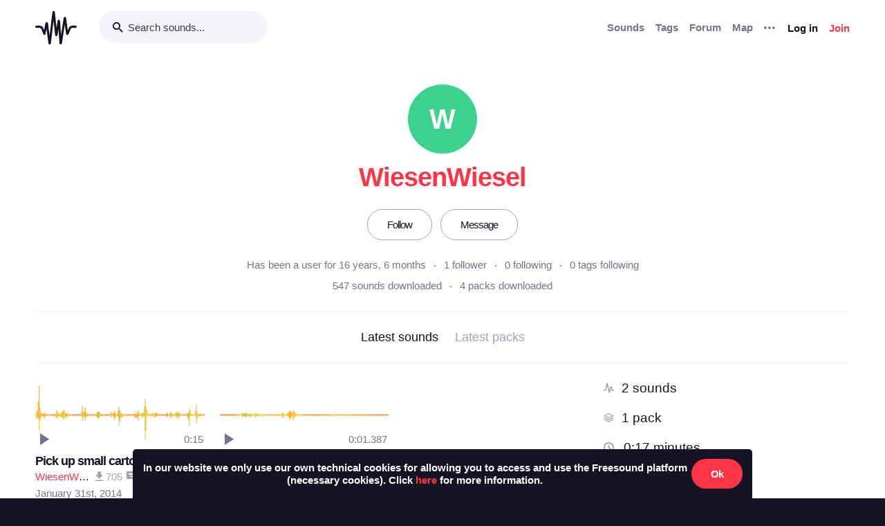

--- FILE ---
content_type: text/html; charset=utf-8
request_url: https://freesound.org/people/WiesenWiesel/
body_size: 7145
content:



<!doctype html>
<html lang="en">
<head>
    <meta charset="utf-8">
    <meta name="viewport" content="width=0">
    <meta name="theme-color" content="#000000">
    <title>Freesound - WiesenWiesel</title>
    <meta name="description" content="Freesound: collaborative database of creative-commons licensed sound for musicians and sound lovers. Have you freed your sound today?">
    <meta name="keywords" content="free, sound">
    <link rel="apple-touch-icon" sizes="180x180" href="/apple-touch-icon.png">
    <link rel="icon" type="image/png" sizes="32x32" href="/favicon-32x32.png">
    <link rel="icon" type="image/png" sizes="16x16" href="/favicon-16x16.png">
    <link rel="manifest" href="/site.webmanifest">
    <link rel="mask-icon" href="/safari-pinned-tab.svg" color="#fd5b65">
    <meta name="theme-color" content="#fd5b65">
    <meta name="msapplication-config" content="none" />
    
    
    
    
    <link id="style" rel="stylesheet" href="/static/bw-frontend/dist/index.c8468909e252.css">
    
    
</head>
<body>
    <noscript>
        You need to enable JavaScript to run this app.
    </noscript>
    

<div class="modal " id="loginModal" tabindex="-1" role="dialog" aria-label="Login modal" aria-hidden="true">
    <div class="modal-wrapper">
        <div class="modal-dialog modal-dialog-centered">
            <div class="modal-content">
                <div class="modal-header">
                    <span class="close" data-dismiss="modal" aria-label="Close">
                        <span class="bw-icon-close ">
    
</span>
                    </span>
                </div>
                <div class="modal-body">
                    
<div class="col-12">
    <div class="text-center">
        <h4 class="v-spacing-5">Log in to Freesound</h4>
        <form id="loginForm" class="bw-form bw-form-less-spacing" method="post" action="/home/login/"><input type="hidden" name="csrfmiddlewaretoken" value="2450QbzlOlPeVvhJHGvlBJsBCwp12CdUdBRlI2KDQ6qDEu3olFeh1QiUOUx6ZzKv">
            <p>
    <label for="id_username">Username:</label>
    <input type="text" name="username" autofocus autocapitalize="none" autocomplete="username" maxlength="150" placeholder="Enter your email or username" required id="id_username">
    
    
  </p>

  
  <p>
    <label for="id_password">Password:</label>
    <input type="password" name="password" autocomplete="current-password" placeholder="Enter your password" required id="id_password">
    
    
      
    
  </p>
            <input type="hidden" name="next" value="/people/WiesenWiesel/" />
            <button type="submit" class="btn-primary v-spacing-top-2">Log in</button>
        </form>
    </div>
</div>

                </div>
                <div class="modal-footer">
                    
    <a class="v-spacing-top-3" data-toggle="problems-logging-in-modal">Problems logging in?</a>

                </div>
                <div class="modal-extra-info">
                    
    <a data-toggle="registration-modal">Don't have an account? Join now</a>

                </div>
            </div>
        </div>
    </div>
</div>
    

<div class="modal " id="problemsLoggingInModal" tabindex="-1" role="dialog" aria-label="Problems logging in modal" aria-hidden="true">
    <div class="modal-wrapper">
        <div class="modal-dialog modal-dialog-centered">
            <div class="modal-content">
                <div class="modal-header">
                    <span class="close" data-dismiss="modal" aria-label="Close">
                        <span class="bw-icon-close ">
    
</span>
                    </span>
                </div>
                <div class="modal-body">
                    
<div class="col-12">
    <div class="text-center">
        <h4 class="v-spacing-5">Problems logging in?</h4>
        <div class="text-grey v-spacing-top-negative-1 v-spacing-4">
            Enter your email or username below and we'll send you a link to help you login into your account.
        </div>
        <form id="problemsLoggingInModalForm" class="bw-form bw-form-less-spacing" method="post" action="/home/problems/"><input type="hidden" name="csrfmiddlewaretoken" value="2450QbzlOlPeVvhJHGvlBJsBCwp12CdUdBRlI2KDQ6qDEu3olFeh1QiUOUx6ZzKv">
            <p>
    
    <input type="text" name="username_or_email" maxlength="254" placeholder="Your email or username" required id="id_username_or_email">
    
    
      
    
  </p>
            <button id="recovery-account" type="submit" class="btn-primary v-spacing-top-2">Send me a link</button>
        </form>
    </div>
</div>

                </div>
                <div class="modal-footer">
                    
    <a class="v-spacing-top-3" data-link="loginModal"><span class="bw-icon-chevron bw-icon__chevron_left">
    
</span> Back to log in</a>

                </div>
                <div class="modal-extra-info">
                    
                </div>
            </div>
        </div>
    </div>
</div>
    

<div class="modal " id="feedbackRegistration" tabindex="-1" role="dialog" aria-label="Registration complete modal" aria-hidden="true">
    <div class="modal-wrapper">
        <div class="modal-dialog modal-dialog-centered">
            <div class="modal-content">
                <div class="modal-header">
                    <span class="close" data-dismiss="modal" aria-label="Close">
                        <span class="bw-icon-close ">
    
</span>
                    </span>
                </div>
                <div class="modal-body">
                    
<div class="col-12">
    <div class="text-center">
        <h4 class="v-spacing-5">Almost there!</h4>
        <p class="main-text">We've sent a verification link by email</p>
        <p class="secondary-text">Didn't receive the email? Check your Spam folder, it may have been caught by a filter. If you still don't see it, you can <a href="/home/reactivate/">resend the verification email</a>.</p>
    </div>
</div>

                </div>
                <div class="modal-footer">
                    
                </div>
                <div class="modal-extra-info">
                    
                </div>
            </div>
        </div>
    </div>
</div>
    

<div class="modal zindex2000" id="confirmationModal" tabindex="-1" role="dialog" aria-label="Confirmation modal" aria-hidden="true">
    <div class="modal-wrapper">
        <div class="modal-dialog modal-dialog-centered">
            <div class="modal-content">
                <div class="modal-header">
                    <span class="close" data-dismiss="modal" aria-label="Close">
                        <span class="bw-icon-close ">
    
</span>
                    </span>
                </div>
                <div class="modal-body">
                    
    <div class="text-center">
        <h4 id="confirmationModalTitle">Default title</h4>
        <div id="confirmationModalHelpText" class="v-spacing-top-2"></div>
        <div class="row v-spacing-top-4 v-spacing-3">
            <div class="col-4 offset-2">
                <form id="confirmationModalAcceptSubmitForm" method="post" action=""><input type="hidden" name="csrfmiddlewaretoken" value="2450QbzlOlPeVvhJHGvlBJsBCwp12CdUdBRlI2KDQ6qDEu3olFeh1QiUOUx6ZzKv">
                    <button type="submit" class="btn-primary">Yes</button>
                </form>
            </div>
            <div class="col-4">
                <button class="btn-secondary" data-dismiss="modal">Cancel</button>
            </div>
        </div>
    </div>

                </div>
                <div class="modal-footer">
                    
                </div>
                <div class="modal-extra-info">
                    
                </div>
            </div>
        </div>
    </div>
</div>
    <div id="genericModalWrapper"></div>
    <div class="toast" role="alert" aria-live="assertive" aria-atomic="true">
    <div class="toast-body"></div>
</div>
    <div class="notifications-wrapper"></div>
    
    <div class="bw-page" aria-hidden="false">
        
        
        
<nav class="bw-nav">
    <div class="container bw-nav__container">
        <form method="get" action="/search/">
        <div class="bw-nav__logo-search-container">
            <div class="bw-nav__logo">
                <a href="/" class="no-hover"></a>
            </div>
            <div class="input-wrapper">
                <input name="q" type="search" class="bw-nav__search" placeholder="Search sounds..." autocomplete="off" />
            </div>
        </div>
        </form>
        <ul class="bw-nav__actions" role="menu">
            <li class="bw-nav__action d-none d-lg-flex">
    <a class="bw-link--grey font-weight-bold" href="/browse/" role="menuitem">Sounds</a>
</li>
<li class="bw-nav__action d-none d-lg-flex">
    <a class="bw-link--grey font-weight-bold" href="/browse/tags/" role="menuitem">Tags</a>
</li>
<li class="bw-nav__action d-none d-lg-flex">
    <a class="bw-link--grey font-weight-bold" href="/forum/" role="menuitem">Forum</a>
</li>
<li class="bw-nav__action d-none d-lg-flex">
    <a class="bw-link--grey font-weight-bold" href="/browse/geotags/" role="menuitem">Map</a>
</li>
<li class="bw-nav__action dropdown">
    <a class="bw-link--grey bw-nav__menu dropdown-toggle no-hover bw-icon-ellipsis" id="three-dots-menu" aria-label="Menu"
       data-toggle="dropdown" tabindex="0"></a>
    <ul class="dropdown-menu" aria-labelledby="three-dots-menu">
        <li class="bw-nav__action dropdown-item d-lg-none">
            <a class="bw-link--black" href="/browse/">Sounds</a>
        </li>
        <li class="bw-nav__action dropdown-item">
            <a class="bw-link--black" href="/browse/packs/">Packs</a>
        </li>
        <li class="bw-nav__action dropdown-item d-lg-none">
            <a class="bw-link--black" href="/forum/">Forum</a>
        </li>
        <li class="bw-nav__action dropdown-item d-lg-none">
            <a class="bw-link--black" href="/browse/geotags/">Map</a>
        </li>
        <li class="bw-nav__action dropdown-item d-lg-none">
            <a class="bw-link--black" href="/browse/tags/">Tags</a>
        </li>
        <li class="bw-nav__action dropdown-item">
            <a class="bw-link--black" href="/browse/random/">Random sound</a>
        </li>
        <li class="bw-nav__action dropdown-item">
            <a class="bw-link--black" href="/charts/">Charts</a>
        </li>
        <li class="bw-nav__action dropdown-item d-lg-none">
            <a class="bw-link--black" href="/donations/donate/">Donate</a>
        </li>
        <li class="bw-nav__action dropdown-item">
            <a class="bw-link--grey" href="/help/faq/">Help</a>
        </li>
                
    </ul>
</li>

            



    <li class="bw-nav__action">
        <button class="btn-secondary" data-toggle="login-modal" data-target="#loginModal" role="menuitem">Log in</button>
    </li>
    <li class="bw-nav__action d-none d-lg-flex">
        <button class="btn-primary" data-toggle="registration-modal" data-target="#registerModal" role="menuitem">Join</button>
    </li>


        </ul>
    </div>
</nav>
        
        
    <div class="container">
        <div class="row navbar-space-filler v-spacing-top-6 v-spacing-2 bw-profile__hero">
            <div>
                
    <div class="no-avatar text-white opacity-080 " style="background-color:rgb(9, 199, 113);width:100px;height:100px;line-height:100px;font-size:40px;">
        W
    </div>

            </div>
            <div class="bw-profile__username v-spacing-top-2 ">
                <h1>WiesenWiesel</h1>
            </div>
            
            <div class="v-spacing-top-4 v-spacing-4 middle padding-left-2 padding-right-2">
                
                    
                        <a class="no-hover text-center btn-inverse btn-profile-adapt" href="/follow/follow_user/WiesenWiesel/?next=/people/WiesenWiesel/">Follow</a>
                    
                    <a class="no-hover text-center btn-inverse h-spacing-left-2 btn-profile-adapt" href="/home/messages/new/WiesenWiesel/">Message</a>
                
                
            </div>
            <div class="v-spacing-2">
                <div class="bw-profile__stats padding-left-4 padding-right-4">
                    <div class="text-grey">Has been a user for 16 years, 6 months</div>
                    <div><a id="user-followers-button" data-modal-activation-param="followers" data-modal-content-url="/people/WiesenWiesel/followers/?ajax=1&page=1" href="javascript:void(0);">1 follower</a></div>
                    <div><a id="user-following-users-button" data-modal-activation-param="following" data-modal-content-url="/people/WiesenWiesel/following_users/?ajax=1&page=1" href="javascript:void(0);">0 following</a></div>
                    <div><a id="user-following-tags-button" data-modal-activation-param="followingTags" data-modal-content-url="/people/WiesenWiesel/following_tags/?ajax=1&page=1" href="javascript:void(0);">0 tags following</a></div>
                </div>
                
                
                <div class="bw-profile__stats v-spacing-top-1 padding-left-4 padding-right-4">
                    <div><a data-toggle="modal-default" data-modal-content-url="/people/WiesenWiesel/downloaded_sounds/?ajax=1" data-modal-activation-param="downloaded_sounds" href="javascript:void(0);" >547 sounds downloaded</a></div>
                    <div><a data-toggle="modal-default" data-modal-content-url="/people/WiesenWiesel/downloaded_packs/?ajax=1" data-modal-activation-param="downloaded_packs" href="javascript:void(0);" >4 packs downloaded</a></div>
                </div>
            </div>
            
            
            
        </div>
        <div class="divider-light"></div>
        <div class="row bw-profile__taps_nav">
            <ol>
                <li class="active" data-toggle="tap" data-target="#sounds">Latest sounds</li>
                <li data-toggle="tap" data-target="#packs">Latest packs</li>
                
            </ol>
        </div>
        <div class="divider-light"></div>
        <div class="row">
            <div class="col-md-8 v-spacing-top-4">
                <div class="bw-profile__tap_container bw-profile__tap_container__active" id="sounds">
                    
                        <div class="row">
                            
                                <div class="col-6 col-lg-4">
                                    




    
        
        
        <div class="v-spacing-3 overflow-hidden " aria-label="Sound Pick up small carton box with items inside.wav by WiesenWiesel">
            <div
    class="bw-player"
    data-sound-id="216630"
    data-size="small"

    data-collection="false"
    data-collection-modal-content-url="" 
    

    data-bookmark="true"
    data-bookmark-modal-url="/home/bookmarks/get_form_for_sound/216630/"
    data-add-bookmark-url="/home/bookmarks/add/216630/"

    data-similar-sounds="true"
    data-similar-sounds-modal-url="/people/WiesenWiesel/sounds/216630/similar/?ajax=1"
    data-remix-group="false"
    data-remix-group-modal-url="/people/WiesenWiesel/sounds/216630/remixes/?ajax=1"
    data-mp3="https://cdn.freesound.org/previews/216/216630_1147856-lq.mp3"
    data-ogg="https://cdn.freesound.org/previews/216/216630_1147856-lq.ogg"
    data-waveform="https://cdn.freesound.org/displays/216/216630_1147856_wave_bw_M.png"
    data-spectrum="https://cdn.freesound.org/displays/216/216630_1147856_spec_bw_M.jpg"
    data-title="Pick up small carton box with items inside.wav"
    data-duration="15.7956"
    data-samplerate="44100.0"
    data-show-milliseconds="false"
    data-favorite="false"
    data-num-comments="3" 
    data-num-downloads="705" 
    
    tabindex="0">  
</div>
            
            <div class="display-none bw-player__rate__widget">
<div class="bw-rating__container" 
    data-show-added-rating-on-save="false" 
    
    aria-label="Average rating of 4.3">
    
        
            <input class="bw-rating__input" type="radio" name="rate-216630" data-rate-url="/people/WiesenWiesel/sounds/216630/rate/5/" id="rate-216630-5" value="5">
            <label for="rate-216630-5" data-value="5" aria-label="Rate sound 5 stars">
        
            
                <span class="bw-icon-star text-light-grey">
    
</span>
            
        
            </label>
        
    
        
            <input class="bw-rating__input" type="radio" name="rate-216630" data-rate-url="/people/WiesenWiesel/sounds/216630/rate/4/" id="rate-216630-4" value="4">
            <label for="rate-216630-4" data-value="4" aria-label="Rate sound 4 stars">
        
            
                <span class="bw-icon-star text-red">
    
</span>
            
        
            </label>
        
    
        
            <input class="bw-rating__input" type="radio" name="rate-216630" data-rate-url="/people/WiesenWiesel/sounds/216630/rate/3/" id="rate-216630-3" value="3">
            <label for="rate-216630-3" data-value="3" aria-label="Rate sound 3 stars">
        
            
                <span class="bw-icon-star text-red">
    
</span>
            
        
            </label>
        
    
        
            <input class="bw-rating__input" type="radio" name="rate-216630" data-rate-url="/people/WiesenWiesel/sounds/216630/rate/2/" id="rate-216630-2" value="2">
            <label for="rate-216630-2" data-value="2" aria-label="Rate sound 2 stars">
        
            
                <span class="bw-icon-star text-red">
    
</span>
            
        
            </label>
        
    
        
            <input class="bw-rating__input" type="radio" name="rate-216630" data-rate-url="/people/WiesenWiesel/sounds/216630/rate/1/" id="rate-216630-1" value="1">
            <label for="rate-216630-1" data-value="1" aria-label="Rate sound 1 star">
        
            
                <span class="bw-icon-star text-red">
    
</span>
            
        
            </label>
        
    
</div></div>
            <div class="between line-height-percentage-150 v-spacing-top-1">
                <h5 class="ellipsis">
                    <a class="bw-link--black" href="/people/WiesenWiesel/sounds/216630/" title="Pick up small carton box with items inside.wav">Pick up small carton box with items inside.wav</a>
                </h5>
                
            </div>
            <div class="between">
                <div class="ellipsis">
                    <a href="/people/WiesenWiesel/" title="Username: WiesenWiesel">WiesenWiesel</a>
                </div>
                

<div class="right text-light-grey col-auto" style="max-height: 22px;overflow: hidden;padding-right:0px!important;padding-left:0px!important;">                    
    
    <div class="h-spacing-left-1" title="705 downloads">
        <a href="javascript:void(0)" data-toggle="modal-default" data-modal-content-url="/people/WiesenWiesel/sounds/216630/downloaders/?ajax=1" class="bw-link--grey-light">
            <span class="bw-icon-download" style="font-size:90%;"></span> 705
        </a>
    </div>
    
    
    <div class="h-spacing-left-1" title="3 comments">
        <a href="javascript:void(0)" data-toggle="modal-default" data-modal-content-url="/people/WiesenWiesel/sounds/216630/comments/?ajax=1" class="bw-link--grey-light">
            <span class="bw-icon-comments" style="font-size:90%;"></span> 3
        </a>
    </div>
    
    
    <div class="h-spacing-left-1" title="Pack: Foley">
        <a href="/people/WiesenWiesel/packs/13730/" class="bw-link--grey-light">
            <span class="bw-icon-stack"></span>
        </a>
    </div>
    
    
    <div class="h-spacing-left-1" title="License: ">
        <span class="bw-icon-by"></span>
    </div>
    
    <div class="h-spacing-left-1" title="Overall rating (6 ratings)">
        <span class="bw-icon-star"></span><span class="bw-rating__avg"> 4.3</span>
    </div>
    
</div>
            </div>
            <div>
                <span class="text-grey timesince-target">January 31st, 2014</span>
            </div>
            
                
                <div class="v-spacing-top-1 bw-player__description-height" title="Several variations of picking up an item (little paper box with stuff inside), recorded with Zoom H4n">
                    Several variations of picking up an item (little paper…
                </div>
                
            
            
        </div>
        
        
        
        

    

                                </div>
                            
                                <div class="col-6 col-lg-4">
                                    




    
        
        
        <div class="v-spacing-3 overflow-hidden " aria-label="Sound Picking up small box with items inside by WiesenWiesel">
            <div
    class="bw-player"
    data-sound-id="216629"
    data-size="small"

    data-collection="false"
    data-collection-modal-content-url="" 
    

    data-bookmark="true"
    data-bookmark-modal-url="/home/bookmarks/get_form_for_sound/216629/"
    data-add-bookmark-url="/home/bookmarks/add/216629/"

    data-similar-sounds="true"
    data-similar-sounds-modal-url="/people/WiesenWiesel/sounds/216629/similar/?ajax=1"
    data-remix-group="false"
    data-remix-group-modal-url="/people/WiesenWiesel/sounds/216629/remixes/?ajax=1"
    data-mp3="https://cdn.freesound.org/previews/216/216629_1147856-lq.mp3"
    data-ogg="https://cdn.freesound.org/previews/216/216629_1147856-lq.ogg"
    data-waveform="https://cdn.freesound.org/displays/216/216629_1147856_wave_bw_M.png"
    data-spectrum="https://cdn.freesound.org/displays/216/216629_1147856_spec_bw_M.jpg"
    data-title="Picking up small box with items inside"
    data-duration="1.38771"
    data-samplerate="44100.0"
    data-show-milliseconds="true"
    data-favorite="false"
    data-num-comments="3" 
    data-num-downloads="2475" 
    
    tabindex="0">  
</div>
            
            <div class="display-none bw-player__rate__widget">
<div class="bw-rating__container" 
    data-show-added-rating-on-save="false" 
    
    aria-label="Average rating of 4.5">
    
        
            <input class="bw-rating__input" type="radio" name="rate-216629" data-rate-url="/people/WiesenWiesel/sounds/216629/rate/5/" id="rate-216629-5" value="5">
            <label for="rate-216629-5" data-value="5" aria-label="Rate sound 5 stars">
        
            
                <span class="bw-icon-star text-light-grey">
    
</span>
            
        
            </label>
        
    
        
            <input class="bw-rating__input" type="radio" name="rate-216629" data-rate-url="/people/WiesenWiesel/sounds/216629/rate/4/" id="rate-216629-4" value="4">
            <label for="rate-216629-4" data-value="4" aria-label="Rate sound 4 stars">
        
            
                <span class="bw-icon-star text-red">
    
</span>
            
        
            </label>
        
    
        
            <input class="bw-rating__input" type="radio" name="rate-216629" data-rate-url="/people/WiesenWiesel/sounds/216629/rate/3/" id="rate-216629-3" value="3">
            <label for="rate-216629-3" data-value="3" aria-label="Rate sound 3 stars">
        
            
                <span class="bw-icon-star text-red">
    
</span>
            
        
            </label>
        
    
        
            <input class="bw-rating__input" type="radio" name="rate-216629" data-rate-url="/people/WiesenWiesel/sounds/216629/rate/2/" id="rate-216629-2" value="2">
            <label for="rate-216629-2" data-value="2" aria-label="Rate sound 2 stars">
        
            
                <span class="bw-icon-star text-red">
    
</span>
            
        
            </label>
        
    
        
            <input class="bw-rating__input" type="radio" name="rate-216629" data-rate-url="/people/WiesenWiesel/sounds/216629/rate/1/" id="rate-216629-1" value="1">
            <label for="rate-216629-1" data-value="1" aria-label="Rate sound 1 star">
        
            
                <span class="bw-icon-star text-red">
    
</span>
            
        
            </label>
        
    
</div></div>
            <div class="between line-height-percentage-150 v-spacing-top-1">
                <h5 class="ellipsis">
                    <a class="bw-link--black" href="/people/WiesenWiesel/sounds/216629/" title="Picking up small box with items inside">Picking up small box with items inside</a>
                </h5>
                
            </div>
            <div class="between">
                <div class="ellipsis">
                    <a href="/people/WiesenWiesel/" title="Username: WiesenWiesel">WiesenWiesel</a>
                </div>
                

<div class="right text-light-grey col-auto" style="max-height: 22px;overflow: hidden;padding-right:0px!important;padding-left:0px!important;">                    
    
    <div class="h-spacing-left-1" title="2475 downloads">
        <a href="javascript:void(0)" data-toggle="modal-default" data-modal-content-url="/people/WiesenWiesel/sounds/216629/downloaders/?ajax=1" class="bw-link--grey-light">
            <span class="bw-icon-download" style="font-size:90%;"></span> 2.5K
        </a>
    </div>
    
    
    <div class="h-spacing-left-1" title="3 comments">
        <a href="javascript:void(0)" data-toggle="modal-default" data-modal-content-url="/people/WiesenWiesel/sounds/216629/comments/?ajax=1" class="bw-link--grey-light">
            <span class="bw-icon-comments" style="font-size:90%;"></span> 3
        </a>
    </div>
    
    
    <div class="h-spacing-left-1" title="Pack: Foley">
        <a href="/people/WiesenWiesel/packs/13730/" class="bw-link--grey-light">
            <span class="bw-icon-stack"></span>
        </a>
    </div>
    
    
    <div class="h-spacing-left-1" title="License: ">
        <span class="bw-icon-by"></span>
    </div>
    
    <div class="h-spacing-left-1" title="Overall rating (19 ratings)">
        <span class="bw-icon-star"></span><span class="bw-rating__avg"> 4.5</span>
    </div>
    
</div>
            </div>
            <div>
                <span class="text-grey timesince-target">January 31st, 2014</span>
            </div>
            
                
                <div class="v-spacing-top-1 bw-player__description-height" title="Needed an ingame sound for picking up an item (little paper box with stuff inside), recorded with Zoom H4n">
                    Needed an ingame sound for picking up an item (little …
                </div>
                
            
            
        </div>
        
        
        
        

    

                                </div>
                            
                        </div>
                        <div class="v-spacing-top-4 text-center">
                            <a class="no-hover btn-primary" href="/search/?f=username:&quot;WiesenWiesel&quot;&amp;s=Date+added+(newest+first)&amp;g=0">See all sounds by WiesenWiesel</a>
                        </div>
                    
                </div>
                <div class="bw-profile__tap_container" id="packs">
                    <div class="async-section"
                        data-async-section-content-url="/people/WiesenWiesel/section/latest_packs/?ajax=1">
                        <img width="12px" height="12px" src="/static/bw-frontend/public/bw_indicator.a51c5608d01a.gif">
                    </div>
                </div>
                <div class="bw-profile__tap_container" id="tapDownloaded">
                    downloaded
                </div>
            </div>
            <aside class="col-md-4 col-extra-left-padding-middle-md bw-profile__sections">
                <div class="divider-light v-spacing-top-6 v-spacing-5 d-md-none"></div>
                <section class="bw-profile__section_stats v-spacing-top-4 async-section"
                    data-async-section-content-url="/people/WiesenWiesel/section/stats/?ajax=1">
                    <img width="12px" height="12px" src="/static/bw-frontend/public/bw_indicator.a51c5608d01a.gif">
                </section>
                
                
                
                
                
                
            </aside>
        </div>
    </div>

        

<footer class="bw-footer padding-7 v-spacing-top-6">
  <div class="center">
    <div class="footer-logo-container">
        <div class="row">
            <div class="col-sm-8">
                <a href="https://www.upf.edu/web/mtg" class="no-hover">
                    <img class="w-100" src="/static/bw-frontend/dist/upf_logo.06e9f326ce68.png" />
                </a>
            </div>
            <div class="col-sm-4">
                <a href="https://www.upf.edu/web/phonos/" class="no-hover">
                    <img class="w-100" src="/static/bw-frontend/dist/phonos_logo.7c586cfd83d2.png" />
                </a>
            </div>
        </div>
    </div>
  </div>
  <div class="row v-spacing-top-3 center">
    <a class="bw-link--grey h-spacing-1" href="/help/about/">About Freesound</a>
    <a class="bw-link--grey h-spacing-1" href="/help/tos_web/">Terms of use</a>
    <a class="bw-link--grey h-spacing-1" href="/help/privacy/">Privacy</a>
    <a class="bw-link--grey h-spacing-1" href="/help/cookies_policy/">Cookies</a>
    <a class="bw-link--grey h-spacing-1" href="/help/developers/">Developers</a>
    <a class="bw-link--grey h-spacing-1" href="/help/faq/">Help</a>
    <a class="bw-link--grey h-spacing-1" href="/donations/donors/">Donations</a>
    <a class="bw-link--grey h-spacing-1" href="https://blog.freesound.org">Blog</a>
    <a class="bw-link--grey h-spacing-1" href="https://labs.freesound.org">Freesound Labs</a>
    <a class="bw-link--grey h-spacing-1" href="/help/tshirt/">Get your t-shirt!</a>
  </div>
  <div class="center v-spacing-top-3">
    <span>© 2026 Universitat Pompeu Fabra</span>
  </div>
</footer>
    </div>
    
<script defer data-domain="freesound.org" src="https://analytics.freesound.org/js/plausible.manual.js"></script>
<script>window.plausible = window.plausible || function() { (window.plausible.q = window.plausible.q || []).push(arguments) }</script>
<script>
    let redactedUrl = window.location.href.replace(/\/\d+\//g, "/_ID_/"); // Replace numberic IDs
    redactedUrl = redactedUrl.replace(/people\/([^/]+)\//ig, "people/_USERNAME_/");  // Replace usernames
    redactedUrl = redactedUrl.replace(/browse\/geotags\/(\w+)\//ig, "browse/geotags/_TAG_/");  // Replace tag from geotags
    redactedUrl = redactedUrl.replace(/browse\/tags\/.*/ig, "browse/tags/_TAGS_/");  // Replace multiple tags from tags page
    if (redactedUrl.includes("/forum/")){  // Replace forum names, be careful with some hard coded URLs
        if (!(redactedUrl.includes("/moderate/") || redactedUrl.includes("/forums-search/") || redactedUrl.includes("/hot-treads/"))){
            redactedUrl = redactedUrl.replace(/forum\/([^/]+)\//ig, "forum/_FORUM_NAME_/");  // Replace forum name
        }
    }
    redactedUrl = redactedUrl.replace(/activate\/([^/]+)\/([^/]+)\//ig, "activate/_USERNAME_/_CODE_/");  // Replace activation urls
    redactedUrl = redactedUrl.replace(/reset\/([^/]+)\//ig, "reset/_CODE_/");  // Replace password reset
    redactedUrl = redactedUrl.replace(/tickets\/([^/]+)\//ig, "tickets/_ID_/");  // Replace moderation tickets
    plausible('pageview', { u: redactedUrl });
</script>

    

<script src='https://api.tiles.mapbox.com/mapbox-gl-js/v2.6.1/mapbox-gl.js'></script>
<link href='https://api.tiles.mapbox.com/mapbox-gl-js/v2.6.1/mapbox-gl.css' rel='stylesheet' />
<script src='https://api.mapbox.com/mapbox-gl-js/plugins/mapbox-gl-geocoder/v4.7.2/mapbox-gl-geocoder.min.js'></script>
<link rel='stylesheet' href='https://api.mapbox.com/mapbox-gl-js/plugins/mapbox-gl-geocoder/v4.7.2/mapbox-gl-geocoder.css' type='text/css' />
<script type="text/javascript">
    mapboxgl.accessToken = 'pk.eyJ1IjoiZnJlZXNvdW5kIiwiYSI6ImNrd3E0Mm9lbjBqM2Qyb2wwdmwxaWI3a3oifQ.MZkgLSByRuk_Xql67CySAg';
</script>
    <script>
        
        document.cookie = "preferSpectrogram=no;path=/";
        document.cookie = "disallowSimultaneousAudioPlayback=no;path=/"
        
        const userIsAuthenticated = false;
    </script>
    <script src="/static/bw-frontend/dist/index.b775eef845f4.js"></script>
    
    <script src="/static/bw-frontend/dist/profile.75363f13aa40.js"></script>

</body>
</html>


--- FILE ---
content_type: text/html; charset=utf-8
request_url: https://freesound.org/people/WiesenWiesel/section/latest_packs/?ajax=1
body_size: 1913
content:





    <div class="row">
        
            <div class="col-6 col-lg-4">
                





    <div class="bw-display-pack v-spacing-3">
        <div class="bw-carousel-container">
            <div class="bw-carousel-wrapper">
                <div class="bw-carousel with-dots dots-distance-02">
                    
                        <div>
                            
                            




    
        
        <div aria-label="Sound  by WiesenWiesel">
        <div
    class="bw-player"
    data-sound-id="216630"
    data-size="small"

    data-collection="false"
    data-collection-modal-content-url="" 
    

    data-bookmark="true"
    data-bookmark-modal-url="/home/bookmarks/get_form_for_sound/216630/"
    data-add-bookmark-url="/home/bookmarks/add/216630/"

    data-similar-sounds="true"
    data-similar-sounds-modal-url="/people/WiesenWiesel/sounds/216630/similar/?ajax=1"
    data-remix-group="false"
    data-remix-group-modal-url=""
    data-mp3="https://cdn.freesound.org/previews/216/216630_1147856-lq.mp3"
    data-ogg="https://cdn.freesound.org/previews/216/216630_1147856-lq.ogg"
    data-waveform="https://cdn.freesound.org/displays/216/216630_1147856_wave_bw_L.png"
    data-spectrum="https://cdn.freesound.org/displays/216/216630_1147856_spec_bw_L.jpg"
    data-title=""
    data-duration="15.7956"
    data-samplerate="44100"
    data-show-milliseconds="false"
    data-favorite="false"
    data-num-comments="" 
    data-num-downloads="" 
    
    tabindex="0">  
</div>
        <div class="display-none bw-player__rate__widget">
<div class="bw-rating__container" 
    data-show-added-rating-on-save="false" 
    
    aria-label="Average rating of 4.3">
    
        
            <input class="bw-rating__input" type="radio" name="rate-216630" data-rate-url="/people/WiesenWiesel/sounds/216630/rate/5/" id="rate-216630-5" value="5">
            <label for="rate-216630-5" data-value="5" aria-label="Rate sound 5 stars">
        
            
                <span class="bw-icon-star text-light-grey">
    
</span>
            
        
            </label>
        
    
        
            <input class="bw-rating__input" type="radio" name="rate-216630" data-rate-url="/people/WiesenWiesel/sounds/216630/rate/4/" id="rate-216630-4" value="4">
            <label for="rate-216630-4" data-value="4" aria-label="Rate sound 4 stars">
        
            
                <span class="bw-icon-star text-red">
    
</span>
            
        
            </label>
        
    
        
            <input class="bw-rating__input" type="radio" name="rate-216630" data-rate-url="/people/WiesenWiesel/sounds/216630/rate/3/" id="rate-216630-3" value="3">
            <label for="rate-216630-3" data-value="3" aria-label="Rate sound 3 stars">
        
            
                <span class="bw-icon-star text-red">
    
</span>
            
        
            </label>
        
    
        
            <input class="bw-rating__input" type="radio" name="rate-216630" data-rate-url="/people/WiesenWiesel/sounds/216630/rate/2/" id="rate-216630-2" value="2">
            <label for="rate-216630-2" data-value="2" aria-label="Rate sound 2 stars">
        
            
                <span class="bw-icon-star text-red">
    
</span>
            
        
            </label>
        
    
        
            <input class="bw-rating__input" type="radio" name="rate-216630" data-rate-url="/people/WiesenWiesel/sounds/216630/rate/1/" id="rate-216630-1" value="1">
            <label for="rate-216630-1" data-value="1" aria-label="Rate sound 1 star">
        
            
                <span class="bw-icon-star text-red">
    
</span>
            
        
            </label>
        
    
</div></div>
        </div>

    

                            
                        </div>
                    
                        <div>
                            
                            




    
        
        <div aria-label="Sound  by WiesenWiesel">
        <div
    class="bw-player"
    data-sound-id="216629"
    data-size="small"

    data-collection="false"
    data-collection-modal-content-url="" 
    

    data-bookmark="true"
    data-bookmark-modal-url="/home/bookmarks/get_form_for_sound/216629/"
    data-add-bookmark-url="/home/bookmarks/add/216629/"

    data-similar-sounds="true"
    data-similar-sounds-modal-url="/people/WiesenWiesel/sounds/216629/similar/?ajax=1"
    data-remix-group="false"
    data-remix-group-modal-url=""
    data-mp3="https://cdn.freesound.org/previews/216/216629_1147856-lq.mp3"
    data-ogg="https://cdn.freesound.org/previews/216/216629_1147856-lq.ogg"
    data-waveform="https://cdn.freesound.org/displays/216/216629_1147856_wave_bw_L.png"
    data-spectrum="https://cdn.freesound.org/displays/216/216629_1147856_spec_bw_L.jpg"
    data-title=""
    data-duration="1.38771"
    data-samplerate="44100"
    data-show-milliseconds="false"
    data-favorite="false"
    data-num-comments="" 
    data-num-downloads="" 
    
    tabindex="0">  
</div>
        <div class="display-none bw-player__rate__widget">
<div class="bw-rating__container" 
    data-show-added-rating-on-save="false" 
    
    aria-label="Average rating of 4.5">
    
        
            <input class="bw-rating__input" type="radio" name="rate-216629" data-rate-url="/people/WiesenWiesel/sounds/216629/rate/5/" id="rate-216629-5" value="5">
            <label for="rate-216629-5" data-value="5" aria-label="Rate sound 5 stars">
        
            
                <span class="bw-icon-star text-light-grey">
    
</span>
            
        
            </label>
        
    
        
            <input class="bw-rating__input" type="radio" name="rate-216629" data-rate-url="/people/WiesenWiesel/sounds/216629/rate/4/" id="rate-216629-4" value="4">
            <label for="rate-216629-4" data-value="4" aria-label="Rate sound 4 stars">
        
            
                <span class="bw-icon-star text-red">
    
</span>
            
        
            </label>
        
    
        
            <input class="bw-rating__input" type="radio" name="rate-216629" data-rate-url="/people/WiesenWiesel/sounds/216629/rate/3/" id="rate-216629-3" value="3">
            <label for="rate-216629-3" data-value="3" aria-label="Rate sound 3 stars">
        
            
                <span class="bw-icon-star text-red">
    
</span>
            
        
            </label>
        
    
        
            <input class="bw-rating__input" type="radio" name="rate-216629" data-rate-url="/people/WiesenWiesel/sounds/216629/rate/2/" id="rate-216629-2" value="2">
            <label for="rate-216629-2" data-value="2" aria-label="Rate sound 2 stars">
        
            
                <span class="bw-icon-star text-red">
    
</span>
            
        
            </label>
        
    
        
            <input class="bw-rating__input" type="radio" name="rate-216629" data-rate-url="/people/WiesenWiesel/sounds/216629/rate/1/" id="rate-216629-1" value="1">
            <label for="rate-216629-1" data-value="1" aria-label="Rate sound 1 star">
        
            
                <span class="bw-icon-star text-red">
    
</span>
            
        
            </label>
        
    
</div></div>
        </div>

    

                            
                        </div>
                    
                </div>
            </div>
        </div>
        <div class="between line-height-percentage-150 v-spacing-top-1">
            <h5 class="ellipsis">
                <span class="bw-icon-stack h-spacing-1 text-light-grey"></span><a class="bw-link--black" href="/people/WiesenWiesel/packs/13730/" title="Foley">Foley</a>
            </h5>
            
        </div>
        <div class="between">
            <div class="ellipsis">
                <a href="/people/WiesenWiesel/" title="Username: WiesenWiesel">WiesenWiesel</a><span class="text-grey h-spacing-left-1 h-spacing-1">
            </div>
            

<div class="right text-light-grey col-auto" style="max-height: 22px;overflow: hidden;padding-right:0px!important;padding-left:0px!important;">                  
    <div class="h-spacing-left-1" title="This pack has 2 sound s">
        <a href="/search/?f=pack_grouping:&quot;13730_Foley&quot;&amp;s=Date+added+(newest+first)&amp;g=1" class="bw-link--grey">
            <span class="bw-icon-wave"></span> 2
        </a>  
    </div>
    
    <div class="h-spacing-left-1" title=" downloads">
        <a href="javascript:void(0)" data-toggle="modal-default" data-modal-content-url="/people/WiesenWiesel/packs/13730/downloaders/?ajax=1" class="bw-link--grey-light">
            <span class="bw-icon-download" style="font-size:90%;"></span> 10
        </a>
    </div>
    
    
    <div class="h-spacing-left-1" title="License: Attribution">
        <span class="bw-icon-by"></span>
    </div>
    
    <div class="h-spacing-left-1" title="Overall rating of pack's sounds (2 ratings)">
        <span class="bw-icon-star"></span> 4.4
    </div>
    
</div>
        </div>
        <div>
            <span class="text-grey">January 31st, 2014</span>
        </div>
        <div class="v-spacing-top-1 bw-player__description-height">
            
        </div>
    </div>
    


            </div>
        
    </div>
    <div class="v-spacing-top-4 text-center">
        <a class="no-hover" href="/search/?f=username:&quot;WiesenWiesel&quot;&amp;s=Date+added+(newest+first)&amp;g=1&amp;dp=1"><button class="btn-primary">See all packs by WiesenWiesel</button></a>
    </div>




--- FILE ---
content_type: text/html; charset=utf-8
request_url: https://freesound.org/people/WiesenWiesel/section/stats/?ajax=1
body_size: 459
content:


<ol>
    <li class="v-spacing-3">
        <span class="bw-icon-wave text-light-grey">
    
</span> <a class="text-19 bw-link--black" title="WiesenWiesel has uploaded 2 sounds" href="/search/?f=username:&quot;WiesenWiesel&quot;&amp;s=Date+added+(newest+first)&amp;g=0">2 sounds</a>
    </li>
    <li class="v-spacing-3">
        <span class="bw-icon-stack text-light-grey">
    
</span> <a class="text-19 bw-link--black" title="WiesenWiesel has created 1 pack" href="/search/?f=username:&quot;WiesenWiesel&quot;&amp;s=Date+added+(newest+first)&amp;g=1&amp;dp=1">1 pack</a>
    </li>
    <li class="v-spacing-3">
        <span class="bw-icon-clock text-light-grey">
    
</span> <span class="text-19" title="WiesenWiesel's sounds together account for 0:17 minutes of audio">0:17 minutes</span>
    </li>
    <li class="v-spacing-3">
        <span class="bw-icon-star text-light-grey">
    
</span> <span class="text-19" title="WiesenWiesel's sounds have an average rating of 4.4">4.4 average rating</span>
    </li>
    
    <li class="v-spacing-3">
        <span class="bw-icon-download text-light-grey">
    
</span> <span class="text-19" title="WiesenWiesel's sounds and packs have been downloaded 3191 times">3.2K downloads</span>
    </li>
    <li class="v-spacing-3">
        <span class="bw-icon-comments text-light-grey">
    
</span> <span class="text-19" title="WiesenWiesel has written 0 forum posts">0 forum posts</span>
    </li>
    
</ol>